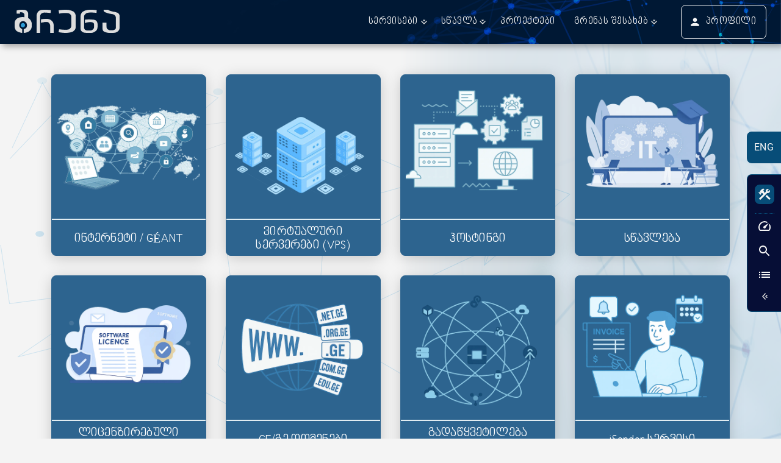

--- FILE ---
content_type: text/html
request_url: https://grena.ge/geo/3?page=5
body_size: 158
content:
<!doctype html><html><head><meta charset="utf-8"><meta name="viewport" content="width=device-width,initial-scale=1"><title>GRENA</title><link rel="icon" type="image/x-icon" href="/images/favicon.ico"><script defer="defer" src="/static/js/main.e58d77f3.js"></script><link href="/static/css/main.7f20dad9.css" rel="stylesheet"></head><body><div id="root"></div></body></html>

--- FILE ---
content_type: text/html
request_url: https://grena.ge/
body_size: 157
content:
<!doctype html><html><head><meta charset="utf-8"><meta name="viewport" content="width=device-width,initial-scale=1"><title>GRENA</title><link rel="icon" type="image/x-icon" href="/images/favicon.ico"><script defer="defer" src="/static/js/main.e58d77f3.js"></script><link href="/static/css/main.7f20dad9.css" rel="stylesheet"></head><body><div id="root"></div></body></html>